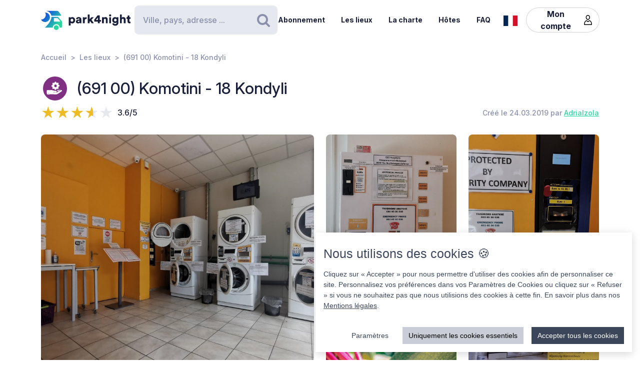

--- FILE ---
content_type: text/html; charset=UTF-8
request_url: https://www.park4night.com/fr/place/114791
body_size: 14461
content:
<!DOCTYPE html><html lang="fr"><head><meta charset="utf-8"/><meta name="version" content="82126d8"/><meta name="viewport" content="width=device-width, initial-scale=1, shrink-to-fit=no, user-scalable=no, user-scalable=no"/><link rel="icon" type="image/x-icon" href="https://cdn1.park4night.com/images/favicon.ico"><title>park4night - (691 00) Komotini - 18 Kondyli</title><meta name="description" content="                                        Easywash blanchisserie en libre service
                                                                                                                            "><meta name="keywords" content="Camping-car, Fourgons, Camping, Aire de services, Aire de pique-nique"><link rel="alternate" hreflang="fr" href="https://park4night.com/fr/place/114791" /><link rel="alternate" hreflang="en" href="https://park4night.com/en/place/114791" /><link rel="alternate" hreflang="de" href="https://park4night.com/de/place/114791" /><link rel="alternate" hreflang="es" href="https://park4night.com/es/place/114791" /><link rel="alternate" hreflang="it" href="https://park4night.com/it/place/114791" /><link rel="alternate" hreflang="nl" href="https://park4night.com/nl/place/114791" /><link rel="alternate" hreflang="x-default" href="https://park4night.com/en/place/114791" /><link rel="preconnect" href="https://fonts.googleapis.com"><link rel="preconnect" href="https://fonts.gstatic.com" crossorigin><link href="https://fonts.googleapis.com/css2?family=Inter:ital,opsz,wght@0,14..32,500;1,14..32,400&display=swap" rel="stylesheet"><link href="https://fonts.googleapis.com/css2?family=Inter:ital,opsz,wght@0,14..32,500;1,14..32,600&display=swap" rel="stylesheet"><link href="https://fonts.googleapis.com/css2?family=Inter:ital,opsz,wght@0,14..32,700;1,14..32,800&display=swap" rel="stylesheet"><script src="https://js.sentry-cdn.com/2b137752fa4d4e31828dcc42d547677d.min.js" crossorigin="anonymous"></script><link rel="stylesheet" href="https://cdn6.park4night.com/css/app.min.css?v=82126d8" referrerpolicy="no-referrer"/><link rel="stylesheet" href="https://cdnjs.cloudflare.com/ajax/libs/animate.css/4.1.1/animate.min.css"/></head><body class="place" data-place-id="114791" data-is-pro="0" data-images-length="4" ><div class="site-wrapper"><header class="pageHeader"><div class="pageHeader-inner container"><div class="pageHeader-start"><a href="/fr" class="pageHeader-logo"><figure class="pageHeader-logo-horizontal"><svg version="1.1" id="Calque_1" xmlns="http://www.w3.org/2000/svg" x="0" y="0" viewBox="0 0 720.3 160.6" style="enable-background:new 0 0 720.3 160.6" xml:space="preserve"><style>.st5 {
                                fill: #1a1f39
                            }</style><linearGradient id="SVGID_1_" gradientUnits="userSpaceOnUse" x1="33.567" y1="111.57" x2="126.157" y2="37.919" gradientTransform="matrix(1 0 0 -1 0 170)"><stop offset="0" style="stop-color:#165dd7"></stop><stop offset="1" style="stop-color:#27d9a1"></stop></linearGradient><path d="M71.7 58.9C72 37.8 55.2 20.4 34 20.1h-.3c3.2 5.7 4.9 12.2 4.8 19.2C38.2 60.3 21 77.1 0 76.9c6.4 11.5 18.7 19.4 32.8 19.7 21.2.3 38.6-16.5 38.9-37.7z" style="fill:url(#SVGID_1_)"></path><linearGradient id="SVGID_00000139279926902548155310000011676438747646106286_" gradientUnits="userSpaceOnUse" x1="27.964" y1="103.755" x2="120.554" y2="30.104" gradientTransform="matrix(1 0 0 -1 0 170)"><stop offset="0" style="stop-color:#165dd7"></stop><stop offset="1" style="stop-color:#27d9a1"></stop></linearGradient><circle style="fill:url(#SVGID_00000139279926902548155310000011676438747646106286_)" cx="122.6" cy="141.5" r="19.1"></circle><linearGradient id="SVGID_00000158026614071292452380000004916984359902443174_" gradientUnits="userSpaceOnUse" x1="33.914" y1="111.235" x2="126.504" y2="37.583" gradientTransform="matrix(1 0 0 -1 0 170)"><stop offset="0" style="stop-color:#165dd7"></stop><stop offset="1" style="stop-color:#27d9a1"></stop></linearGradient><path style="fill:url(#SVGID_00000158026614071292452380000004916984359902443174_)" d="m168.1 91-28.3-32.3c-1.8-2.1-4.4-3.3-7.2-3.3H84.3c0 6.2-1.2 12-3.3 17.5-11.5 35.5-49.4 68.7-49.4 68.7h63.3c0-15.2 12.4-27.6 27.6-27.6 15.2 0 27.6 12.4 27.6 27.6h10.6c5.3 0 9.6-4.3 9.6-9.6V97.2c.1-2.3-.7-4.5-2.2-6.2zm-16.9 2.6h-44.6c-1.8 0-3.2-1.5-3.2-3.2V68.2c0-1.8 1.5-3.2 3.2-3.2h22.7c2.9 0 5.6 1.3 7.4 3.4l16.9 19.9c1.9 2.1.4 5.3-2.4 5.3z"></path><linearGradient id="SVGID_00000044161762013019362290000013619068727995842454_" gradientUnits="userSpaceOnUse" x1="3.21" y1="96.29" x2="3.21" y2="96.29" gradientTransform="matrix(1 0 0 -1 0 170)"><stop offset="0" style="stop-color:#165dd7"></stop><stop offset="1" style="stop-color:#27d9a1"></stop></linearGradient><linearGradient id="SVGID_00000109735349131665426030000009405924863331797695_" gradientUnits="userSpaceOnUse" x1="78.807" y1="167.672" x2="171.397" y2="94.02" gradientTransform="matrix(1 0 0 -1 0 170)"><stop offset="0" style="stop-color:#165dd7"></stop><stop offset="1" style="stop-color:#27d9a1"></stop></linearGradient><path style="fill:url(#SVGID_00000109735349131665426030000009405924863331797695_)" d="m161.8 40.7-22-29.4c-1.8-2.4-4.6-3.8-7.7-3.8H42.3l-.2.4c20.6 2.4 37.1 17.9 41.2 37.9h75.9c2.7 0 4.2-3 2.6-5.1z"></path><g><path class="st5" d="M223.6 124.8V58.1h14.3v5c2-3.1 7.3-6.1 14.2-6.1 14 0 22.4 10.7 22.4 25.1 0 14.7-9.5 25.3-23 25.3-6.2 0-10.9-2.1-13.1-4.9v22.2h-14.8zM249 70.2c-5.7 0-10.9 3.9-10.9 11.9s5.1 12 10.9 12c5.8 0 11-4 11-12s-5.2-11.9-11-11.9zM295.3 78.5l11.4-1.8c2.6-.4 3.5-1.6 3.5-3.3 0-2.8-2.4-5.2-7.1-5.2-5.1 0-8 3.5-8.2 7.1L282 72.7c.6-6.9 7-16 21.2-16 15.6 0 21.3 8.7 21.3 18.6v23.6c0 3.8.5 7 .6 7.5h-13.3c-.1-.4-.5-2.1-.5-5.4-2.5 4.1-7.2 6.8-13.6 6.8-10.6 0-16.7-7-16.7-14.6 0-8.7 6.3-13.5 14.3-14.7zm14.8 8.9v-2.1l-9.1 1.5c-3.1.5-5.4 1.9-5.4 5.3 0 2.5 1.7 5 5.7 5 4.3-.1 8.8-2.2 8.8-9.7zM367.5 72.7c-1.7-.4-3.2-.5-4.7-.5-5.9 0-11.2 3.5-11.2 13.1v21h-14.7V58.1h14.3v6.5c2.5-5.4 8.6-7 12.5-7 1.5 0 2.9.2 3.9.5l-.1 14.6zM406.1 78.4l19.2 27.9h-18l-11.3-17-4.8 5.1v11.8h-14.7V36.1h14.7v38.2l14.7-16.2H425l-18.9 20.3zM428.8 77.7 455 43.4h18.2v37h10.1v12.8h-10.1v13.1h-15.3V93.2h-29.1V77.7zm29.1-18-15.8 20.8h15.8V59.7zM506 106.3h-14.7V58.1h14.3v5.5c2.6-4.6 8.5-6.8 13.5-6.8 12.1 0 17.6 8.6 17.6 19.2v30.3H522V78.6c0-4.8-2.5-8.3-7.9-8.3-4.8 0-8 3.6-8 8.4l-.1 27.6zM556.3 34.8c4.8 0 8.7 3.9 8.7 8.6s-3.9 8.6-8.7 8.6c-4.7 0-8.5-3.9-8.5-8.6s3.8-8.6 8.5-8.6zm-7.3 71.5V58.1h14.7v48.2H549zM586.3 105.4c1 4.7 4.8 8 10.4 8 7.4 0 11.9-3.6 11.9-12.3v-2.2c-1.8 2.6-5.9 5.4-12.9 5.4-12.8 0-22.4-10.1-22.4-23.5 0-12.7 9.2-23.6 22.4-23.6 7.9 0 12 3.5 13.4 6v-5.1h14.1v42.2c0 13.9-7.8 25.9-25.8 25.9-13.9 0-22.7-8.5-24.1-17.2l13-3.6zm22.4-24.6c0-6.6-4.8-10.7-10.3-10.7S588 74.2 588 80.8s4.5 10.7 10.4 10.7c6 0 10.3-4.1 10.3-10.7zM650.3 106.3h-14.7V36.1h14.7v25.1c3-3 8-4.4 12.3-4.4 12.6 0 18.2 8.6 18.2 19.2v30.3h-14.7V78.6c0-4.8-2.5-8.3-7.9-8.3-4.7 0-7.7 3.3-8 7.8l.1 28.2zM710.9 58.1h9.4V71h-9.4v18c0 4 2.1 5 5.3 5 1.5 0 3-.3 3.9-.5v12.2c-.6.3-3 1.4-7.7 1.4-10 0-16.1-5.9-16.1-15.5V71h-8.5V58.1h2.4c5 0 7.5-3.4 7.5-7.9V44h13.2v14.1z"></path></g></svg></figure><figure class="pageHeader-logo-vertical"><svg version="1.1" id="Calque_1" xmlns="http://www.w3.org/2000/svg" x="0" y="0" viewBox="0 0 496.7 411.4" style="enable-background:new 0 0 496.7 411.4" xml:space="preserve"><style>.st5 {
                                fill: #1a1f39
                            }</style><linearGradient id="SVGID_00000119100668442465498462516800683084432_" gradientUnits="userSpaceOnUse" x1="141.315" y1="316.26" x2="314.414" y2="178.568" gradientTransform="matrix(1 0 0 -1 0 411.44)"><stop offset="0" style="stop-color:#165dd7"/><stop offset="1" style="stop-color:#27d9a1"/></linearGradient><linearGradient id="SVGID_00000128463568574491425220000002424694590941789875_" gradientUnits="userSpaceOnUse" x1="130.837" y1="301.645" x2="303.935" y2="163.953" gradientTransform="matrix(1 0 0 -1 0 411.44)"><stop offset="0" style="stop-color:#165dd7"/><stop offset="1" style="stop-color:#27d9a1"/></linearGradient><circle style="fill:url(#SVGID_00000128463568574491425220000002424694590941789875_)" cx="307.7" cy="250.5" r="35.8"/><linearGradient id="SVGID_00000119100668442907500910000016859570900683084432_" gradientUnits="userSpaceOnUse" x1="141.962" y1="315.632" x2="315.061" y2="177.939" gradientTransform="matrix(1 0 0 -1 0 411.44)"><stop offset="0" style="stop-color:#165dd7"/><stop offset="1" style="stop-color:#27d9a1"/></linearGradient><path style="fill:url(#SVGID_00000119100668442907500910000016859570900683084432_)" d="m392.7 156-52.8-60.4c-3.4-3.9-8.3-6.1-13.5-6.1h-90.3c0 11.5-2.2 22.5-6.1 32.6-21.5 66.3-92.3 128.4-92.3 128.4H256c0-28.5 23.2-51.7 51.7-51.7s51.7 23.2 51.7 51.7h19.9c9.9 0 17.9-8 17.9-17.9v-64.8c0-4.4-1.6-8.6-4.5-11.8zm-31.4 5H278c-3.4 0-6.1-2.7-6.1-6.1v-41.5c0-3.4 2.7-6.1 6.1-6.1h42.4c5.4 0 10.4 2.4 13.9 6.4l31.6 37.2c3.4 4.1.6 10.1-4.6 10.1z"/><linearGradient id="SVGID_00000038411155150324421910000006759681689430599356_" gradientUnits="userSpaceOnUse" x1="84.56" y1="287.68" x2="84.56" y2="287.68" gradientTransform="matrix(1 0 0 -1 0 411.44)"><stop offset="0" style="stop-color:#165dd7"/><stop offset="1" style="stop-color:#27d9a1"/></linearGradient><linearGradient id="SVGID_00000105425934453627190530000002287032930136745349_" gradientUnits="userSpaceOnUse" x1="225.894" y1="421.146" x2="398.993" y2="283.454" gradientTransform="matrix(1 0 0 -1 0 411.44)"><stop offset="0" style="stop-color:#165dd7"/><stop offset="1" style="stop-color:#27d9a1"/></linearGradient><path style="fill:url(#SVGID_00000119100668442465498462516800683084432_)" d="M212.6 96.1c.6-39.5-30.9-72.1-70.4-72.7h-.6c5.9 10.6 9.2 22.9 9 35.9-.6 39.3-32.8 70.7-72 70.4 12 21.6 34.9 36.3 61.4 36.8 39.5.7 72-30.9 72.6-70.4z"/><path style="fill:url(#SVGID_00000105425934453627190530000002287032930136745349_)" d="M381.1 62 339.9 7.2c-3.4-4.5-8.7-7.2-14.3-7.2H157.7l-.4.7c38.4 4.6 69.4 33.5 77 70.9h142c4.9 0 7.7-5.6 4.8-9.6z"/><g><path class="st5" d="M0 410v-66.6h14.3v5c2-3.1 7.3-6.1 14.2-6.1 14 0 22.4 10.7 22.4 25.1 0 14.7-9.5 25.3-23 25.3-6.2 0-10.9-2.1-13.1-4.9V410H0zm25.4-54.5c-5.7 0-10.9 3.9-10.9 11.9s5.1 12 10.9 12c5.8 0 11-4 11-12s-5.2-11.9-11-11.9zM71.7 363.7 83 362c2.6-.4 3.5-1.6 3.5-3.3 0-2.8-2.4-5.2-7.1-5.2-5.1 0-7.9 3.5-8.2 7.1L58.4 358c.6-6.9 7-16 21.1-16 15.6 0 21.3 8.7 21.3 18.6v23.6c0 3.8.5 7 .6 7.5H88.2c-.1-.4-.5-2.1-.5-5.4-2.5 4.1-7.2 6.8-13.6 6.8-10.6 0-16.7-7-16.7-14.6 0-8.8 6.3-13.6 14.3-14.8zm14.8 8.9v-2.1l-9.1 1.5c-3.1.5-5.4 1.9-5.4 5.3 0 2.5 1.6 5 5.7 5 4.4-.1 8.8-2.2 8.8-9.7zM143.9 357.9c-1.6-.4-3.2-.5-4.7-.5-5.9 0-11.2 3.5-11.2 13.1v21h-14.7v-48.2h14.3v6.5c2.5-5.4 8.6-7 12.5-7 1.5 0 2.9.2 3.9.5l-.1 14.6zM182.6 363.6l19.2 27.9h-18l-11.4-17-4.8 5.1v11.8h-14.8v-70.2h14.7v38.2l14.6-16.2h19.1l-18.6 20.4zM205.2 362.9l26.2-34.3h18.2v37h10.1v12.8h-10.1v13.1h-15.3v-13.1h-29.1v-15.5zm29.1-18-15.8 20.8h15.8v-20.8zM282.5 391.5h-14.7v-48.2H282v5.5c2.6-4.6 8.5-6.8 13.5-6.8 12.1 0 17.6 8.6 17.6 19.2v30.3h-14.7v-27.7c0-4.8-2.5-8.3-7.9-8.3-4.8 0-8 3.6-8 8.4v27.6zM332.7 320c4.8 0 8.7 3.9 8.7 8.6s-3.9 8.6-8.7 8.6c-4.7 0-8.5-3.9-8.5-8.6s3.8-8.6 8.5-8.6zm-7.3 71.5v-48.2h14.7v48.2h-14.7zM362.7 390.6c1 4.7 4.9 8 10.4 8 7.4 0 11.9-3.6 11.9-12.3v-2.2c-1.8 2.6-5.9 5.4-12.9 5.4-12.8 0-22.4-10.1-22.4-23.5 0-12.7 9.2-23.6 22.4-23.6 7.9 0 12 3.5 13.4 6v-5.1h14.1v42.2c0 13.9-7.8 25.9-25.8 25.9-13.9 0-22.7-8.5-24.1-17.2l13-3.6zm22.4-24.6c0-6.6-4.8-10.7-10.3-10.7-5.5 0-10.4 4.1-10.4 10.7s4.5 10.7 10.4 10.7c6 0 10.3-4.1 10.3-10.7zM426.7 391.5H412v-70.2h14.7v25.1c3-3 8-4.4 12.3-4.4 12.6 0 18.2 8.6 18.2 19.2v30.3h-14.7v-27.7c0-4.8-2.5-8.3-7.9-8.3-4.7 0-7.7 3.3-8 7.8l.1 28.2zM487.3 343.3h9.4v12.9h-9.4v18c0 4 2.1 5 5.3 5 1.5 0 3-.3 3.9-.5v12.2c-.6.3-3 1.4-7.7 1.4-10 0-16.1-5.9-16.1-15.5v-20.7h-8.5v-12.9h2.4c5 0 7.5-3.4 7.5-7.9v-6.2h13.2v14.2z"/></g></svg></figure></a></div><div class="pageHeader-search"><form action="#" class="searchbar" method="get" autocomplete="off"><input type="text" class="searchbar-input form-control" placeholder="Ville, pays, adresse ..." aria-label="Search" autocomplete="off"><!-- Suggestion panel --><div class="searchbar-suggestions"><ul><li><a href="/fr/search"><i class="fa fa-map-o" aria-hidden="true"></i>
                    Utiliser la carte
                </a></li></ul><h6 class="searchbar-suggestions-heading d-none">Dernières recherches</h6></div><!-- /Suggestion panel --><button class="searchbar-submit btn" type="submit"><i class="fa fa-search" aria-hidden="true"></i><span class="visually-hidden">Rechercher</span></button></form></div><div class="pageHeader-end flex-row-reverse flex-lg-row"><div class="pageNav-hamburger"><div class="pageNav-hamburger-inner"><span class="pageNav-hamburger-bar"></span><span class="pageNav-hamburger-bar"></span><span class="pageNav-hamburger-bar"></span></div></div><nav class="pageNav"><a class="pageNav-logo" href="/fr"><img src="https://cdn6.park4night.com/images/svg/logo-horizontal.svg?v=82126d8" alt="logo"></a><div class="pageNav-inner"><ul><!-- Doc : Add 'is-active' class on '<li>' to make it active when it's relevant --><li><a href="/fr/subscription" target="_blank">Abonnement</a></li><li><a href="/fr/search">Les lieux</a></li><li><a href="/fr/charter">La charte</a></li><li><a href="/fr/premium">Hôtes</a></li><li><a href="/fr/faq">FAQ</a></li><!-- SUppression de la boutique pour le moment
               <li><a href="/shop">Boutique</a></li> --><li class="d-xl-none"><a href="/fr/account">Mon compte</a><ul><li><button type="button" data-bs-toggle="modal" data-bs-target="#signupModal">
                                Créer un compte
                            </button></li><li><button type="button" data-bs-toggle="modal" data-bs-target="#signinModal">
                                Se connecter
                            </button></li></ul></li></ul></div><div class="pageNav-search"><form action="#" class="searchbar" method="get" autocomplete="off"><input type="text" class="searchbar-input form-control" placeholder="Ville, pays, adresse ..." aria-label="Search" autocomplete="off"><!-- Suggestion panel --><div class="searchbar-suggestions"><ul><li><a href="/fr/search"><i class="fa fa-map-o" aria-hidden="true"></i>
                    Utiliser la carte
                </a></li></ul><h6 class="searchbar-suggestions-heading d-none">Dernières recherches</h6></div><!-- /Suggestion panel --><button class="searchbar-submit btn" type="submit"><i class="fa fa-search" aria-hidden="true"></i><span class="visually-hidden">Rechercher</span></button></form></div></nav><nav class="lang" data-locale="fr"><button class="lang-current" type="button" title="fr"><img src="https://cdn6.park4night.com/images/svg/flags/fr.svg?v=82126d8" alt="fr"></button><ul class="lang-list"><li><a href="/en/place/114791" title="en"><img src="https://cdn6.park4night.com/images/svg/flags/gb.svg?v=82126d8" alt="en"></a></li><li><a href="/de/place/114791" title="de"><img src="https://cdn6.park4night.com/images/svg/flags/de.svg?v=82126d8" alt="de"></a></li><li><a href="/es/place/114791" title="es"><img src="https://cdn6.park4night.com/images/svg/flags/es.svg?v=82126d8" alt="es"></a></li><li><a href="/it/place/114791" title="it"><img src="https://cdn6.park4night.com/images/svg/flags/it.svg?v=82126d8" alt="it"></a></li><li><a href="/nl/place/114791" title="nl"><img src="https://cdn6.park4night.com/images/svg/flags/nl.svg?v=82126d8" alt="nl"></a></li></ul></nav><nav class="pageHeader-account d-none d-lg-block"><button type="button" class="pageHeader-account-button btn"><span>Mon compte</span><img src="https://cdn6.park4night.com/images/svg/icons/user.svg?v=82126d8" alt="" width="20"></button><ul class="pageHeader-account-dropdown"><li><button type="button" data-bs-toggle="modal" data-bs-target="#signupModal">
                                Créer un compte
                            </button></li><li><button type="button" data-bs-toggle="modal" data-bs-target="#signinModal">
                                Se connecter
                            </button></li></ul></nav></div></div></header><nav class="breadcrumbs container" aria-label="breadcrumb"><ol class="breadcrumb"><li class="breadcrumb-item"><a href="/fr">Accueil</a></li><li class="breadcrumb-item"><a href="/fr/search">Les lieux</a></li><li class="breadcrumb-item">(691 00) Komotini - 18 Kondyli</li></ol></nav><section class="place-header"><div class="container place-header-container"><div class="place-header-title"><figure class="place-header-access"><img src="https://cdn6.park4night.com/images/svg/icons/access/icon_ds.svg?v=82126d8"
                         alt="Services d'appoint"
                         title="Services d'appoint"></figure><h1 class="place-header-name h4">(691 00) Komotini - 18 Kondyli</h1></div><div class="place-header-sub row justify-content-between align-items-center"><div class="col-auto mr-3"><div class="rating"><div class="rating-stars-readonly" style="--rating: 3.6" aria-label="Rating of this product is 3.6 out of 5."></div><span class="rating-note">3.6/5</span></div></div><div class="col-auto my-2"><span class="place-header-creation caption text-gray">Créé le 24.03.2019 par <a href="/fr/user/AdriaIzola">AdriaIzola</a></span></div></div><div class="place-header-gallery mb-3 mt-lg-4 "><a class="place-header-gallery-image " href="https://cdn3.park4night.com/lieu/916101_916200/916186_gd.jpg" data-fancybox="gallery"><figure><img src="https://cdn3.park4night.com/lieu/916101_916200/916186_gd.jpg" alt="Description"></figure></a><a class="place-header-gallery-image " href="https://cdn3.park4night.com/lieu/916101_916200/916187_gd.jpg" data-fancybox="gallery"><figure><img src="https://cdn3.park4night.com/lieu/916101_916200/916187_gd.jpg" alt="Description"></figure></a><a class="place-header-gallery-image d-lg-none d-xl-block" href="https://cdn3.park4night.com/lieu/916101_916200/916188_gd.jpg" data-fancybox="gallery"><figure><img src="https://cdn3.park4night.com/lieu/916101_916200/916188_gd.jpg" alt="Description"></figure></a><a href="#" target="_blank" class="ads-pave js-ads" data-format="web_pave"><span>Publicité</span><img src="/images/svg/logo_p4n_web_vertical.svg" alt="ads"/></a><a class="place-header-gallery-image " href="https://cdn3.park4night.com/lieu/916101_916200/916195_gd.jpg" data-fancybox="gallery"><figure><img src="https://cdn3.park4night.com/lieu/916101_916200/916195_gd.jpg" alt="Description"></figure></a></div></div></section><section class="place-specs py-5"><div class="container"><span class="place-specs-type tag text-secondary">#114791 - Services d'appoint</span><hr class="mt-3 mb-2"><div class="row align-items-center py-2"><div class="col-3 col-lg-2 col-xl-1 my-1"><span class="caption text-gray d-block">2 services</span></div><div class="col d-flex" style="overflow-x: hidden;"><ul class="place-specs-services"><li><img src="https://cdn6.park4night.com/images/svg/icons/services/service_wifi.svg?v=82126d8"
                                         data-bs-toggle="tooltip"
                                         alt="Accès internet par WiFi"
                                         title="Accès internet par WiFi"></li><li><img src="https://cdn6.park4night.com/images/svg/icons/services/service_laverie.svg?v=82126d8"
                                         data-bs-toggle="tooltip"
                                         alt="Laverie"
                                         title="Laverie"></li></ul></div></div><figure class="ads mx-auto"><a href="#" target="_blank" class="js-ads" data-format="web_banner"><span>Publicité</span><img src="/images/svg/logo_p4n_web_vertical.svg" alt="ads"/></a></figure></div></section><section class="place-info"><div class="container"><div class="row g-5"><div class="col-12 col-lg-7"><div class="py-3 border-top border-bottom"><ul class="place-actions row "><li class="col-3"><a class="btn-itinerary"
                                   href="https://www.google.com/maps/dir/?api=1&destination=41.119611,25.397565"
                                   target="_blank"><i class="fa fa-location-arrow" aria-hidden="true"></i> Itinéraire
                                </a></li><li class="col-3"><button type="button"
                                        class="toggle-bookmark "
                                         disabled data-bs-toggle="modal" data-bs-target="#signinModal"><i class="fa fa-star" aria-hidden="true"></i> Favoris
                                </button></li><li class="col-3"><button type="button" class="toggle-subscription-ads"
                                            data-bs-toggle="modal" data-bs-target="#adsModal"
                                             disabled ><i class="fa fa-phone" aria-hidden="true"></i> Contact
                                    </button></li><li class="col-3 d-none"
                                data-bs-toggle="tooltip"
                                title="Cette fonctionnalité est en cours de développement."
                            ><button type="button"
                                            data-bs-toggle="modal" data-bs-target="#signinModal"
                                            disabled><i class="fa fa-ellipsis-h" aria-hidden="true"></i> Plus
                                    </button></li></ul></div><ul class="place-info-languages mt-4"><li class="is-active" data-bs-toggle="tooltip" title="FR"><img src="https://cdn6.park4night.com/images/svg/flags/fr.svg?v=82126d8" alt="" lang="fr"></li><li class="" data-bs-toggle="tooltip" title="EN"><img src="https://cdn6.park4night.com/images/svg/flags/gb.svg?v=82126d8" alt="" lang="en"></li><li class="" data-bs-toggle="tooltip" title="DE"><img src="https://cdn6.park4night.com/images/svg/flags/de.svg?v=82126d8" alt="" lang="de"></li></ul><div class="place-info-description mt-4" data-current-locale="fr"><p lang="fr" class="">Easywash blanchisserie en libre service</p><p lang="en" class="d-none">Easywash self service laundry</p><p lang="de" class="d-none">Easywash SB-Wäscherei</p></div><hr class="mt-4"><dl class="place-info-details mt-4"><dt>Prix des services</dt><dd>Wash 3e, dry 0.50e</dd><dt>Prix du stationnement</dt><dd>Gratuit</dd><dt>Ouverture/Fermeture</dt><dd>08-22</dd></dl></div><div class="col-12 col-lg-5"><a href="/fr/search?lat=41.119611&lng=25.397565&z=15"><img src="https://cdn3.park4night.com/img_cache/streets-v2/13/41.119611/25.397565/red/350x250.jpg" alt=""></a><ul class="place-info-location mt-5 mb-4"><li><svg xmlns="http://www.w3.org/2000/svg" viewBox="0 0 32 32" style="fill: #27d9a1; font-size: 2rem"><path d="M15.42,.1c-2.06,.02-4.49,.9-6.51,2.74-2.76,2.5-4.12,5.59-3.66,9.37,.21,1.67,.82,3.22,1.63,4.68,1.83,3.27,3.71,6.51,5.57,9.77,.91,1.59,1.82,3.19,2.75,4.77,.44,.76,1.18,.75,1.65,.01,.08-.13,.16-.27,.23-.4,2.68-4.63,5.34-9.28,8.03-13.9,1.19-2.04,1.8-4.2,1.73-6.57C26.69,4.7,21.98,.09,15.42,.1Zm8.18,16.14c-2.43,4.18-4.81,8.37-7.22,12.56-.08,.14-.19,.28-.35,.53-.77-1.33-1.46-2.56-2.17-3.77-1.74-2.96-3.56-5.89-5.21-8.9-.72-1.3-1.3-2.74-1.61-4.19-.83-3.83,1.33-7.44,4.42-9.26,5.64-3.34,12.44-.15,13.5,6.32,.4,2.42-.12,4.62-1.34,6.72Z"/><path d="M15.96,6.9c-1.68-.02-3.16,1.52-3.18,3.31-.02,1.75,1.49,3.22,3.34,3.23,1.76,.03,3.12-1.55,3.17-3.22,.06-1.8-1.47-3.29-3.32-3.32Z"/></svg><p><span>41.1196, 25.3976 (lat, lng)</span><br><span>N 41&#176;7&#8217;10.5996&#8221 E 25&#176;23&#8217;51.234&#8221</span></p></li><li><svg xmlns="http://www.w3.org/2000/svg" viewBox="0 0 32 32" style="fill: #27d9a1; font-size: 2rem"><path d="M15.42,.1c-2.06,.02-4.49,.9-6.51,2.74-2.76,2.5-4.12,5.59-3.66,9.37,.21,1.67,.82,3.22,1.63,4.68,1.83,3.27,3.71,6.51,5.57,9.77,.91,1.59,1.82,3.19,2.75,4.77,.44,.76,1.18,.75,1.65,.01,.08-.13,.16-.27,.23-.4,2.68-4.63,5.34-9.28,8.03-13.9,1.19-2.04,1.8-4.2,1.73-6.57C26.69,4.7,21.98,.09,15.42,.1Zm8.18,16.14c-2.43,4.18-4.81,8.37-7.22,12.56-.08,.14-.19,.28-.35,.53-.77-1.33-1.46-2.56-2.17-3.77-1.74-2.96-3.56-5.89-5.21-8.9-.72-1.3-1.3-2.74-1.61-4.19-.83-3.83,1.33-7.44,4.42-9.26,5.64-3.34,12.44-.15,13.5,6.32,.4,2.42-.12,4.62-1.34,6.72Z"/><path d="M15.96,6.9c-1.68-.02-3.16,1.52-3.18,3.31-.02,1.75,1.49,3.22,3.34,3.23,1.76,.03,3.12-1.55,3.17-3.22,.06-1.8-1.47-3.29-3.32-3.32Z"/></svg><p>
                                18 Kondyli
                                <br>
                                691 00 Komotini,<br><img src='https://cdn6.park4night.com/images/svg/flags/gr.svg' alt='flag-gr' style='width: 25px !important; display: inline-block; margin-bottom: 3px; margin-right: 5px'> Greece
                            </p></li></ul></div></div></div></section><section class="place-feedback py-5 py-lg-7"><div class="container"><button class="place-feedback-new" type="button" data-bs-toggle="modal" data-bs-target="#signinModal"><span class="h6 mb-0">Ajoutez un avis afin d’aider les autres utilisateurs :</span><i aria-hidden="true">★★★★★</i></button><div class="place-feedback-average mt-3 mb-3"><strong>Moyenne (5 Avis) : </strong><span class="text-gray">3.6/5</span></div><ul class="place-feedback-list row g-5"><li class="col-12 col-lg-6"><article class="place-feedback-article" data-review-id="5495404" data-review-rating="1" id="review-5495404"><header class="place-feedback-article-header row align-items-center"><div class="place-feedback-article-author d-flex align-items-center"><a class="account-avatar" href="/fr/user/TashGoatee"><img class="me-2 account-avatar-vehicule" src="https://cdn6.park4night.com/images/bitmap/vehicules/vehicule_c.png?v=82126d8"><img class="me-2 account-avatar-premium" src="https://cdn6.park4night.com/images/svg/badges/user/badge_premium.svg?v=82126d8" width="80" alt=""></a><div class="d-flex direction-column"><a href="/fr/user/TashGoatee"><strong>TashGoatee</strong></a><div class="place-feedback-article-social col-12" style="font-size: 0.5rem"><ul></ul></div><span class="caption text-gray">02/12/2025</span></div><div class="order-2 ms-auto"><button class="place-feedback-article-translate" title="Translate" data-bs-toggle="modal" data-bs-target="#reviewTransModal"><i class="fa fa-language"></i> Traduire
                    </button></div></div><div class="place-feedback-article-stars col-12 col-sm-auto my-2"><div class="rating"><div class="rating-stars-readonly" style="--rating: 1" aria-label="Rating of this product is 1 out of 5."></div><span class="rating-note">1/5</span></div></div></header><div class="mt-4"><p class="place-feedback-article-content">Unfortunately, as much as we tried, just couldn&#039;t find anywhere to park (6m motorhome) within any sort of reasonable walking distance. The town is typically a maze of very narrow roads and do not rely on normal satnav to navigate you a safe and sensible route. 
</p></div><footer class="place-feedback-article-footer row align-items-center mt-3"></footer></article></li><li class="col-12 col-lg-6"><article class="place-feedback-article" data-review-id="4880401" data-review-rating="5" id="review-4880401"><header class="place-feedback-article-header row align-items-center"><div class="place-feedback-article-author d-flex align-items-center"><a class="account-avatar" href="/fr/user/zamumuesli"><img class="me-2 account-avatar-vehicule" src="https://cdn6.park4night.com/images/bitmap/vehicules/vehicule_nc.png?v=82126d8"><img class="me-2 account-avatar-premium" src="https://cdn6.park4night.com/images/svg/badges/user/badge_none.svg?v=82126d8" width="80" alt=""></a><div class="d-flex direction-column"><a href="/fr/user/zamumuesli"><strong>zamumuesli</strong></a><div class="place-feedback-article-social col-12" style="font-size: 0.5rem"><ul></ul></div><span class="caption text-gray">23/06/2025</span></div><div class="order-2 ms-auto"><button class="place-feedback-article-translate" title="Translate" data-bs-toggle="modal" data-bs-target="#reviewTransModal"><i class="fa fa-language"></i> Traduire
                    </button></div></div><div class="place-feedback-article-stars col-12 col-sm-auto my-2"><div class="rating"><div class="rating-stars-readonly" style="--rating: 5" aria-label="Rating of this product is 5 out of 5."></div><span class="rating-note">5/5</span></div></div></header><div class="mt-4"><p class="place-feedback-article-content">buen servicio, buen precio</p></div><footer class="place-feedback-article-footer row align-items-center mt-3"></footer></article></li><li class="col-12 col-lg-6"><article class="place-feedback-article" data-review-id="4383690" data-review-rating="4" id="review-4383690"><header class="place-feedback-article-header row align-items-center"><div class="place-feedback-article-author d-flex align-items-center"><a class="account-avatar" href="/fr/user/Pfeffer"><img class="me-2 account-avatar-vehicule" src="https://cdn6.park4night.com/images/bitmap/vehicules/vehicule_p.png?v=82126d8"><img class="me-2 account-avatar-premium" src="https://cdn6.park4night.com/images/svg/badges/user/badge_premium.svg?v=82126d8" width="80" alt=""></a><div class="d-flex direction-column"><a href="/fr/user/Pfeffer"><strong>Pfeffer</strong></a><div class="place-feedback-article-social col-12" style="font-size: 0.5rem"><ul></ul></div><span class="caption text-gray">21/10/2024</span></div><div class="order-2 ms-auto"><button class="place-feedback-article-translate" title="Translate" data-bs-toggle="modal" data-bs-target="#reviewTransModal"><i class="fa fa-language"></i> Traduire
                    </button></div></div><div class="place-feedback-article-stars col-12 col-sm-auto my-2"><div class="rating"><div class="rating-stars-readonly" style="--rating: 4" aria-label="Rating of this product is 4 out of 5."></div><span class="rating-note">4/5</span></div></div></header><div class="mt-4"><p class="place-feedback-article-content">Ich fand eine Parkmöglichkeit in der Nebenstraße. Bei dem anderen Salon im Ort war parken mit dem Camper unmöglich. Bei dem Trockner ist es wichtig die Taste 2x zu drücken, dann wird alles schön trocken. (Übersetzer benutzen)</p></div><footer class="place-feedback-article-footer row align-items-center mt-3"></footer></article></li><li class="col-12 col-lg-6"><article class="place-feedback-article" data-review-id="1840935" data-review-rating="5" id="review-1840935"><header class="place-feedback-article-header row align-items-center"><div class="place-feedback-article-author d-flex align-items-center"><a class="account-avatar" href="/fr/user/VaMos35"><img class="me-2 account-avatar-vehicule" src="https://cdn6.park4night.com/images/bitmap/vehicules/vehicule_ul.png?v=82126d8"><img class="me-2 account-avatar-premium" src="https://cdn6.park4night.com/images/svg/badges/user/badge_premium.svg?v=82126d8" width="80" alt=""></a><div class="d-flex direction-column"><a href="/fr/user/VaMos35"><strong>VaMos35</strong></a><div class="place-feedback-article-social col-12" style="font-size: 0.5rem"><ul></ul></div><span class="caption text-gray">20/04/2022</span></div><div class="order-2 ms-auto"><button class="place-feedback-article-translate" title="Translate" data-bs-toggle="modal" data-bs-target="#reviewTransModal"><i class="fa fa-language"></i> Traduire
                    </button></div></div><div class="place-feedback-article-stars col-12 col-sm-auto my-2"><div class="rating"><div class="rating-stars-readonly" style="--rating: 5" aria-label="Rating of this product is 5 out of 5."></div><span class="rating-note">5/5</span></div></div></header><div class="mt-4"><p class="place-feedback-article-content">Wir waren heute hier und haben auch den Besitzer angetroffen. Ohne Worte!! Sehr freundlicher und hilfbereiter Besitzer. Die Waschmaschinen und Trockner haben einen sehr sauberen Eindruck gemacht. Alles war sauber und riecht gut (hatten eigenes Waschmittel). Waschmittel und Geldwechsler vor Ort. Genauso wie gutes WiFi und Radio!
Haben 5euro pro Wäsche (groß) und 0,5€ für a 10min Trockner gezahlt. </p></div><footer class="place-feedback-article-footer row align-items-center mt-3"></footer></article></li><li class="col-12 col-lg-6 d-none"><article class="place-feedback-article" data-review-id="766421" data-review-rating="3" id="review-766421"><header class="place-feedback-article-header row align-items-center"><div class="place-feedback-article-author d-flex align-items-center"><a class="account-avatar" href="/fr/user/amante"><img class="me-2 account-avatar-vehicule" src="https://cdn6.park4night.com/images/bitmap/vehicules/vehicule_c.png?v=82126d8"><img class="me-2 account-avatar-premium" src="https://cdn6.park4night.com/images/svg/badges/user/badge_none.svg?v=82126d8" width="80" alt=""></a><div class="d-flex direction-column"><a href="/fr/user/amante"><strong>amante</strong></a><div class="place-feedback-article-social col-12" style="font-size: 0.5rem"><ul></ul></div><span class="caption text-gray">09/01/2020</span></div><div class="order-2 ms-auto"><button class="place-feedback-article-translate" title="Translate" data-bs-toggle="modal" data-bs-target="#reviewTransModal"><i class="fa fa-language"></i> Traduire
                    </button></div></div><div class="place-feedback-article-stars col-12 col-sm-auto my-2"><div class="rating"><div class="rating-stars-readonly" style="--rating: 3" aria-label="Rating of this product is 3 out of 5."></div><span class="rating-note">3/5</span></div></div></header><div class="mt-4"><p class="place-feedback-article-content">Los carteles de información están casi todos en griego. no hay instrucciones en inglés. puse dos bolsitas de detergente y la ropa no salió tan limpia. el ciclo de lavado es corto. lo peor fue el secado. seis ciclos de diez minutos a 5  centimos cada uno... y la ropa no estaba totalmente seca!

el wifi normalito. 

decepcionado </p></div><footer class="place-feedback-article-footer row align-items-center mt-3"></footer></article></li></ul><div class="place-feedback-pagination mt-4 text-center text-lg-start"><button class="btn btn-outline-black">Plus</button></div></div></section><section class="inner-page-carousel pb-5 pb-lg-7"><div class="container"><div class="row"><div class="col-12"><hr class="mb-5 mb-lg-6"><h2 class="fs-4 mb-5 text-center">Lieux à découvrir</h2><div class="inner-page-places-list owl-carousel"><figure class="ads ads-native card"><a href="#" target="_blank" class="js-ads" data-format="web_native"><span>Publicité</span><img src="/images/svg/logo_p4n_web_vertical.svg" alt="ads"/></a></figure><div class="inner-page-places-item"><!-- Place card --><div class="card-place card pro " data-place-id="207055"><label class="card-place-fav" title="Add place to favorites"><input type="checkbox" name="" ><span class="card-place-fav-icon"></span><span class="visually-hidden">Ajouter à vos favoris</span></label><a href="/fr/place/207055" target="_blank"><figure class="card-place-img card-img"><img src="https://cdn3.park4night.com/lieu/1079001_1079100/1079092_gd.jpg" alt="Place shot"></figure><div class="card-body"><div class="card-place-access"><img src="https://cdn6.park4night.com/images/svg/icons/access/icon_c.svg?v=82126d8"
                     alt="Icon description"></div><h5 class="card-place-title h6"><img src='https://cdn6.park4night.com/images/svg/flags/bg.svg' alt='flag-bg' style='width: 25px !important; display: inline-block; margin-bottom: 3px; margin-right: 5px'>(4016) Glamping Alliance</h5><div class="card-place-excerpt"><p>Glamping Alliance se compose de 3 zones - camping avec 50 emplacements, glamping avec 3 maisons uniques et motel avec 45 chambres. Il est situé au pied de la montagne des Rhodopes et offre une belle vue sur les sommets des hautes montagnes. Bien qu&#039;il soit dans les limites de la ville et à seulement 8 minutes en voiture du centre-ville. Il y a une station de bus juste à côté du Glamping à partir de laquelle vous pouvez prendre 3 lignes et vous rendre très facilement aux attractions de la ville. Après un voyage fatigant sur les routes, vous pouvez choisir un hébergement au camping, au motel ou dans les jolies maisons de la zone Glamping. Vous pourrez vous faire plaisir dans l&#039;unique centre Spa, rivière extérieure avec plage ou lâcher prise dans la salle de Gym et la salle de Jeux. Dans notre restaurant à la carte, vous trouverez une variété de repas et de délicieuses boissons rafraîchissantes de notre bar du hall. Si vous souhaitez préparer votre propre nourriture, vous pouvez trouver tous les produits nécessaires dans notre épicerie et réserver notre Party Gazebo uniquement pour vous ou partagé avec d&#039;autres clients du camping. Le motel dispose d&#039;une salle de conférence, adaptée à différents événements et avec une capacité différente, selon le souhait du client. Le camping est HiTech et tous les emplacements sont alimentés en eau, égouts et électricité - 16A. Vous pouvez choisir entre un emplacement régulier, un emplacement ombragé ou un emplacement avec salle de bain et WC privés et ombragé. Nous avons deux emplacements différents pour les tentes - un avec une place de parking juste à côté de l&#039;emplacement et un autre avec un parking gratuit sur le parking du motel. Chaque emplacement est entouré d&#039;une haie de ligustrum. Il y a une aire de jeux pour enfants dans la zone de camping, une buanderie et une laverie, une installation pour les toilettes chimiques avec automate Camper Clean, un lave-auto et un bain pour animaux de compagnie. L&#039;enregistrement pour le camping se fait à partir de 12h00 et pour le motel et les maisons de glamping - à partir de 14h00. Le check-out pour le motel et le camping est à midi.</p></div><ul class="card-place-services"><li><img src="https://cdn6.park4night.com/images/svg/icons/services/service_caravaneige.svg?v=82126d8"
                             alt="caravaneige"
                             title="caravaneige"></li><li><img src="https://cdn6.park4night.com/images/svg/icons/services/service_animaux.svg?v=82126d8"
                             alt="animaux"
                             title="animaux"></li><li><img src="https://cdn6.park4night.com/images/svg/icons/services/service_point_eau.svg?v=82126d8"
                             alt="point_eau"
                             title="point_eau"></li><li><img src="https://cdn6.park4night.com/images/svg/icons/services/service_eau_noire.svg?v=82126d8"
                             alt="eau_noire"
                             title="eau_noire"></li><li><img src="https://cdn6.park4night.com/images/svg/icons/services/service_eau_usee.svg?v=82126d8"
                             alt="eau_usee"
                             title="eau_usee"></li><li><img src="https://cdn6.park4night.com/images/svg/icons/services/service_poubelle.svg?v=82126d8"
                             alt="poubelle"
                             title="poubelle"></li><li><img src="https://cdn6.park4night.com/images/svg/icons/services/service_wc_public.svg?v=82126d8"
                             alt="wc_public"
                             title="wc_public"></li><li><img src="https://cdn6.park4night.com/images/svg/icons/services/service_douche.svg?v=82126d8"
                             alt="douche"
                             title="douche"></li></ul></div><div class="card-place-footer card-footer"><ul class="card-place-stats"><li>
                    10
                    <span class="visually-hidden">Photos</span><i class="fa fa-camera"></i></li><li>
                    207
                    <span class="visually-hidden">Commentaires</span><i class="fa fa-comment"></i></li><li>
                    4.2
                    <span class="visually-hidden">Note</span><i>★</i></li></ul></div></a></div><!-- /Place card --></div><div class="inner-page-places-item"><!-- Place card --><div class="card-place card pro " data-place-id="354279"><label class="card-place-fav" title="Add place to favorites"><input type="checkbox" name="" ><span class="card-place-fav-icon"></span><span class="visually-hidden">Ajouter à vos favoris</span></label><a href="/fr/place/354279" target="_blank"><figure class="card-place-img card-img"><img src="https://cdn3.park4night.com/lieu/1037701_1037800/1037790_gd.jpg" alt="Place shot"></figure><div class="card-body"><div class="card-place-access"><img src="https://cdn6.park4night.com/images/svg/icons/access/icon_gs.svg?v=82126d8"
                     alt="Icon description"></div><h5 class="card-place-title h6"><img src='https://cdn6.park4night.com/images/svg/flags/bg.svg' alt='flag-bg' style='width: 25px !important; display: inline-block; margin-bottom: 3px; margin-right: 5px'>(3FXJ+VH4) geoSpot</h5><div class="card-place-excerpt"><p>geoSpot : profitez de ce terrain entouré des montagnes et des vignes

Rappel :
- Pensez à enregistrer le geoCode à votre arrivée
- Mon véhicule est équipé de sanitaires
- ⚠️ Pas de feu ni barbecue !
- Don libre et sans commission pour le propriétaire</p></div><ul class="card-place-services"><li><img src="https://cdn6.park4night.com/images/svg/icons/services/service_animaux.svg?v=82126d8"
                             alt="animaux"
                             title="animaux"></li></ul><div><div class="btn btn-primary card-btn-booking"><svg width="18" height="18" viewBox="0 0 21 29" fill="none" xmlns="http://www.w3.org/2000/svg"><path d="M20.7129 10.3666L9.7912 28.1378C9.70019 28.4184 9.33613 28.6055 9.06309 28.6055C8.97208 28.6055 8.88106 28.6055 8.79005 28.5119C8.426 28.3249 8.15295 27.9507 8.24397 27.4831L9.7912 15.5109H1.78199C1.41794 15.5109 1.1449 15.3238 0.962868 15.0432C0.78084 14.7626 0.871854 14.3885 1.05388 14.1079L10.1553 1.01333C10.4283 0.639204 10.7924 0.545671 11.1564 0.639204C11.5205 0.732737 11.7935 1.10687 11.7935 1.481V8.96361H19.9847C20.3488 8.96361 20.6218 9.15068 20.8039 9.43127C20.8949 9.71187 20.8949 10.086 20.7129 10.3666Z" fill="#FFFFFF"/></svg>
                    Easy online booking
                </div></div></div><div class="card-place-footer card-footer"><ul class="card-place-stats"><li>
                    4
                    <span class="visually-hidden">Photos</span><i class="fa fa-camera"></i></li><li>
                    1
                    <span class="visually-hidden">Commentaire</span><i class="fa fa-comment"></i></li><li>
                    1
                    <span class="visually-hidden">Note</span><i>★</i></li></ul></div></a></div><!-- /Place card --></div><div class="inner-page-places-item"><!-- Place card --><div class="card-place card pro " data-place-id="433321"><label class="card-place-fav" title="Add place to favorites"><input type="checkbox" name="" ><span class="card-place-fav-icon"></span><span class="visually-hidden">Ajouter à vos favoris</span></label><a href="/fr/place/433321" target="_blank"><figure class="card-place-img card-img"><img src="https://cdn3.park4night.com/lieu/1310201_1310300/1310203_gd.jpg" alt="Place shot"></figure><div class="card-body"><div class="card-place-access"><img src="https://cdn6.park4night.com/images/svg/icons/access/icon_c.svg?v=82126d8"
                     alt="Icon description"></div><h5 class="card-place-title h6"><img src='https://cdn6.park4night.com/images/svg/flags/tr.svg' alt='flag-tr' style='width: 25px !important; display: inline-block; margin-bottom: 3px; margin-right: 5px'>(17100) Çamlik Mola Kamp</h5><div class="card-place-excerpt"><p>Bienvenue dans notre charmant camping, propriété de Sinem et Hüseyin, incroyablement sympathiques, serviables et hospitaliers. Situé à seulement 10 minutes à pied de la mer, notre camping offre une vue imprenable sur l&#039;océan, un cadre idéal pour votre séjour.

Niché dans la belle ville de Çanakkale Güzelyalı, notre camping est également idéalement situé à proximité des supermarchés, ce qui vous permet de récupérer facilement toutes les fournitures dont vous pourriez avoir besoin.

De plus, nous disposons d&#039;un restaurant sur place où les repas, y compris le petit-déjeuner, le déjeuner et le dîner, peuvent être servis.

Sinem ve Hüseyin attend avec impatience les campeurs et leurs tentes, prêts à vous assurer une expérience merveilleuse et mémorable.</p></div><ul class="card-place-services"><li><img src="https://cdn6.park4night.com/images/svg/icons/services/service_animaux.svg?v=82126d8"
                             alt="animaux"
                             title="animaux"></li><li><img src="https://cdn6.park4night.com/images/svg/icons/services/service_point_eau.svg?v=82126d8"
                             alt="point_eau"
                             title="point_eau"></li><li><img src="https://cdn6.park4night.com/images/svg/icons/services/service_eau_noire.svg?v=82126d8"
                             alt="eau_noire"
                             title="eau_noire"></li><li><img src="https://cdn6.park4night.com/images/svg/icons/services/service_eau_usee.svg?v=82126d8"
                             alt="eau_usee"
                             title="eau_usee"></li><li><img src="https://cdn6.park4night.com/images/svg/icons/services/service_poubelle.svg?v=82126d8"
                             alt="poubelle"
                             title="poubelle"></li><li><img src="https://cdn6.park4night.com/images/svg/icons/services/service_wc_public.svg?v=82126d8"
                             alt="wc_public"
                             title="wc_public"></li><li><img src="https://cdn6.park4night.com/images/svg/icons/services/service_douche.svg?v=82126d8"
                             alt="douche"
                             title="douche"></li><li><img src="https://cdn6.park4night.com/images/svg/icons/services/service_boulangerie.svg?v=82126d8"
                             alt="boulangerie"
                             title="boulangerie"></li></ul></div><div class="card-place-footer card-footer"><ul class="card-place-stats"><li>
                    4
                    <span class="visually-hidden">Photos</span><i class="fa fa-camera"></i></li><li>
                    36
                    <span class="visually-hidden">Commentaires</span><i class="fa fa-comment"></i></li><li>
                    3.2
                    <span class="visually-hidden">Note</span><i>★</i></li></ul></div></a></div><!-- /Place card --></div><div class="inner-page-places-item"><!-- Place card --><div class="card-place card pro " data-place-id="163368"><label class="card-place-fav" title="Add place to favorites"><input type="checkbox" name="" ><span class="card-place-fav-icon"></span><span class="visually-hidden">Ajouter à vos favoris</span></label><a href="/fr/place/163368" target="_blank"><figure class="card-place-img card-img"><img src="https://cdn3.park4night.com/lieu/476001_476100/476091_gd.jpg" alt="Place shot"></figure><div class="card-body"><div class="card-place-access"><img src="https://cdn6.park4night.com/images/svg/icons/access/icon_c.svg?v=82126d8"
                     alt="Icon description"></div><h5 class="card-place-title h6"><img src='https://cdn6.park4night.com/images/svg/flags/bg.svg' alt='flag-bg' style='width: 25px !important; display: inline-block; margin-bottom: 3px; margin-right: 5px'>(4600) Thermal Camping Velingrad</h5><div class="card-place-excerpt"><p>Thermal Camping Velingrad a été construit et mis en service en 2019. Il dispose de 36 emplacements pour camping-cars, caravanes ou tentes et offre à ses clients son propre centre thermal. Il est situé dans la capitale thermale de la Bulgarie - Velingrad, sur le chemin de la ville de Yundola, dans la partie de la ville au climat le plus sain et le plus favorable - juste à côté de l&#039;hôpital pulmonaire &quot;St. Petka Bulgarska&quot;. Son emplacement est extrêmement pratique pour se rendre à pied et à vélo au centre-ville le long d&#039;une ruelle intérieure, et les environs sont une végétation forestière qui crée une sensation de solitude et de silence dans la nature. Les logements suivent le modèle européen, étant en partie sur l&#039;herbe et en partie en gravier et en pisé, afin de ne pas s&#039;enliser et se gorger d&#039;eau par temps de pluie et de neige. Chaque emplacement est alimenté en électricité et en eau. Les blocs sanitaires sont idéalement situés à proximité des emplacements de camping des deux zones du camping. Le centre thermal du camping propose un sauna classique et au sel, un bain de vapeur, une piscine de choc froid, une salle de relaxation, des douches, des vestiaires et une salle de massage. Trois extérieurs - enfants, grand pour la natation et jacuzzi chaud et une piscine intérieure, alimentée en eau minérale d&#039;une source captée et naturelle. Les jours de mauvais temps, vous pourrez profiter d&#039;une grande taverne avec une cuisine entièrement équipée, où vous pourrez préparer vos propres repas et vous retrouver entre amis. Le confort est garanti par une grande cheminée Rhodope et une vue parfaite sur les montagnes à travers les portes-fenêtres. Il y a un coin enfants en plein air pour les plus jeunes. Au niveau inférieur du bâtiment se trouve une salle de jeux avec ping-pong, balançoires, ping-pong, air hockey, baby-foot, jeux de société et autres activités pour petits et grands.</p></div><ul class="card-place-services"><li><img src="https://cdn6.park4night.com/images/svg/icons/services/service_caravaneige.svg?v=82126d8"
                             alt="caravaneige"
                             title="caravaneige"></li><li><img src="https://cdn6.park4night.com/images/svg/icons/services/service_animaux.svg?v=82126d8"
                             alt="animaux"
                             title="animaux"></li><li><img src="https://cdn6.park4night.com/images/svg/icons/services/service_point_eau.svg?v=82126d8"
                             alt="point_eau"
                             title="point_eau"></li><li><img src="https://cdn6.park4night.com/images/svg/icons/services/service_eau_noire.svg?v=82126d8"
                             alt="eau_noire"
                             title="eau_noire"></li><li><img src="https://cdn6.park4night.com/images/svg/icons/services/service_eau_usee.svg?v=82126d8"
                             alt="eau_usee"
                             title="eau_usee"></li><li><img src="https://cdn6.park4night.com/images/svg/icons/services/service_poubelle.svg?v=82126d8"
                             alt="poubelle"
                             title="poubelle"></li><li><img src="https://cdn6.park4night.com/images/svg/icons/services/service_wc_public.svg?v=82126d8"
                             alt="wc_public"
                             title="wc_public"></li><li><img src="https://cdn6.park4night.com/images/svg/icons/services/service_douche.svg?v=82126d8"
                             alt="douche"
                             title="douche"></li></ul></div><div class="card-place-footer card-footer"><ul class="card-place-stats"><li>
                    10
                    <span class="visually-hidden">Photos</span><i class="fa fa-camera"></i></li><li>
                    81
                    <span class="visually-hidden">Commentaires</span><i class="fa fa-comment"></i></li><li>
                    4.5
                    <span class="visually-hidden">Note</span><i>★</i></li></ul></div></a></div><!-- /Place card --></div></div></div></div></div></section><footer class="pageFooter"><div class="pageFooter-inner container pt-5"><div class="pageFooter-main container-fluid pt-5"><div class="row"><div class="col-12 col-md-6 pb-3"><div class="row"><div class="d-none col-12 d-sm-block col-sm-4 pageFooter-logo mb-4"><a href="/fr"><img src="https://cdn6.park4night.com/images/svg/logo-park-for-night-vertical-white.svg?v=82126d8"
                                     alt="park-for-night-logo-white"/></a></div><div class="col-6 col-sm-4 pageFooter-nav"><h4 class="pb-3">Navigation</h4><ul><li class="pb-3"><a href="/fr/search">Les lieux</a></li><li class="pb-3"><a href="/fr/charter">La charte</a></li><li class="pb-3"><a href="/fr/premium">Hôtes</a></li><li class="pb-3"><a href="/fr/faq">FAQ</a></li></ul></div><div class="col-6 col-sm-4 pageFooter-nav"><h4 class="pb-3">A propos de</h4><ul><li class="pb-3"><a href="/fr/contact">Nous contacter</a></li><li class="pb-3"><a href="/fr/partenaires">Partenaires</a></li><li class="pb-3"><a href="https://geospot.app" target="_blank">GeoSpot</a></li></ul></div></div></div><div class="col-12 col-md-6 pb-3"><div class="row"><div class="col-12 col-md-6 pageFooter-nav pb-5 pb-md-0"><ul class="d-flex flex-md-column justify-content-center justify-content-md-start"><li class="download-badge pe-3 pe-md-0 mb-md-2"><a href="https://play.google.com/store/apps/details?id=fr.tramb.park4night"><img src="https://cdn6.park4night.com/images/svg/badges/google-play-badge.png?v=82126d8" width="100%"
                                             alt="Get it on Google Play"/></a></li><li class="download-badge pe-3 pe-md-0 mb-md-2"><a href="https://itunes.apple.com/app/park4night.com/id430946556?mt=8"><img src="https://cdn6.park4night.com/images/svg/badges/app-store-badge.svg?v=82126d8" width="100%"
                                             alt="Download on the Apple App Store"/></a></li></ul></div><div class="col-12 col-md-6 pageFooter-nav"><ul class="d-flex flex-wrap justify-content-center justify-content-md-end"><li class="sm-footer-icon facebook pe-3 pb-3"><a target="_blank" href="https://www.facebook.com/park4night"><img src="https://cdn6.park4night.com/images/svg/icons/footer-icon-facebook.svg?v=82126d8"
                                             alt="icon-facebook"/></a></li><li class="sm-footer-icon instagram pe-3 pb-3"><a target="_blank" href="https://www.instagram.com/park4night/"><img src="https://cdn6.park4night.com/images/svg/icons/footer-icon-instagram.svg?v=82126d8"
                                             alt="icon-instagram"/></a></li><li class="sm-footer-icon linkedin pe-3 pb-3"><a target="_blank" href="https://fr.linkedin.com/company/park4night"><img src="https://cdn6.park4night.com/images/svg/icons/footer-icon-linkedin.svg?v=82126d8"
                                             alt="icon-linkedin"/></a></li></ul></div></div></div></div></div><div class="pageFooter-sub container-fluid py-4"><div class="row"><div class="col-12"><div class="row"><div class="col-12 col-md-9 pageFooter-nav pageFooter-nav-legal pb-3 pb-md-0"><ul class="d-flex"><li><small><a href="/fr/legal">Mentions légales</a></small></li><li><small><a href="/fr/cgu">CGU</a></small></li><li><small><a href="/fr/cgv">CGV</a></small></li><li><small><a href="/fr/privacy">Politique de confidentialité</a></small></li></ul></div><div class="col-12 col-md-3 d-flex justify-content-md-end"><small><a href="/fr/legal">© park4night 2026</a></small></div></div></div></div></div></div></footer></div><div class="modal fade" id="signupModal" tabindex="-1" aria-labelledby="signupModalLabel" aria-hidden="true"><div class="modal-dialog modal-lg modal-dialog-centered modal-dialog-scrollable"><form class="modal-content"><input type="hidden" name="next" value="/fr/place/114791"><input type='hidden' name='_csrf_token' value='7c53f4ba7736438b19175298ae8e96e6'><div class="modal-header"><h5 class="modal-title" id="signupModalLabel">Créer un compte</h5><button type="button" class="btn-close" data-bs-dismiss="modal" aria-label="Close"></button></div><div class="modal-body"><div class="mb-4"><label for="signupUserName" class="form-label">Choisissez un identifiant</label><input class="form-control" type="text" name="username" id="signupUserName" placeholder="JaneDoe1234"/></div><div class="mb-4"><label for="signupEmail" class="form-label">Entrez votre adresse email</label><input class="form-control" type="email" name="email" id="signupEmail" placeholder="adresse@exemple.com"/></div><div class="mb-4"><label for="signupEmail" class="form-label">Confirmer votre adresse email</label><input class="form-control" type="email" name="confirm_email" id="signupConfirmEmail" placeholder="adresse@exemple.com"/></div><div class="mb-4"><label for="signupPassword" class="form-label">Choisissez un mot de passe</label><div class="input-group mb-3"><input class="form-control" type="password" name="password" id="signupPassword" placeholder="Ex : ••••••••"/><button class="btn btn-primary btn-toggle-pwd" type="button"><i class="fa fa-eye-slash"></i></button></div></div><div class="mb-4"><label for="signupConfirmPassword" class="form-label">Confirmez votre mot de passe</label><div class="input-group mb-3"><input class="form-control" type="password" name="confirm_password" id="signupConfirmPassword" placeholder="Ex : ••••••••"/><button class="btn btn-primary btn-toggle-pwd" type="button"><i class="fa fa-eye-slash"></i></button></div></div><div class="mb-4"><p class="text-muted">Votre adresse e-mail restera confidentielle, et ne sera pas communiquée à des tiers.</p></div><div class="mb-4"><div class="form-check"><label class="form-check-label text-muted" for="signupAcceptConditions">
              J'accepte les conditions d'utilisation de park4night
            </label><input class="form-check-input" name="cgu" type="checkbox" id="signupAcceptConditions"></div></div><div class="mb-4"><div class="form-check"><label class="form-check-label text-muted" for="signupCharte">
              J'ai lu et j'accepte <a href='https://www.park4night.com/fr/charte/' target='_blank'>La charte du voyageur responsable</a></label><input class="form-check-input" name="charte" type="checkbox" id="signupCharte"></div></div><div class="mb-4"><div class="form-check"><label class="form-check-label text-muted" for="signupNewsletter">
             Je souhaite recevoir la newsletter de park4night
            </label><input class="form-check-input" name="newsletter" type="checkbox" id="signupNewsletter"></div></div></div><div class="modal-footer"><div class="modal-footer-actions"><button type="submit" class="btn btn-primary btn-block">S'inscrire</button></div><button class="btn btn-link form-text d-block mt-4 text-decoration-none p-0 mx-auto" type="button" data-bs-toggle="modal" data-bs-dismiss="modal"  data-bs-target="#signinModal">
          Se connecter
        </button></div></form></div></div><div class="modal fade" id="signinModal" tabindex="-1" aria-labelledby="signinModalLabel" aria-hidden="true"><div class="modal-dialog modal-dialog-centered modal-dialog-scrollable"><form class="modal-content" method="post" action="/fr/auth/login"><input type='hidden' name='_csrf_token' value='d6f1ae6ba4d7eb4c2f92c72d7594dc78'><div class="modal-header"><h5 class="modal-title" id="signinModalLabel">Se connecter</h5><button type="button" class="btn-close" data-bs-dismiss="modal" aria-label="Close"></button></div><div class="modal-body"><div class="mb-4"><label for="signinUserId" class="form-label">Saisissez votre adresse email ou votre identifiant</label><input class="form-control" type="text" name="username" id="signinUserId" placeholder="Ex : park4night345"/></div><div><label for="signinPassword" class="form-label">Saisissez votre mot de passe</label><div class="input-group mb-3"><input class="form-control" type="password" name="password" id="signinPassword" placeholder="Ex : ••••••••"/><button class="btn btn-primary" type="button" id="btn-toggle-pwd"><i class="fa fa-eye-slash"></i></button></div></div><div><button class="btn btn-link form-text d-block mt-4 text-decoration-none p-0 mx-auto" type="button" data-bs-dismiss="modal" data-bs-target="pwdForgetModal">
            Mot de passe oublié
          </button></div></div><div class="modal-footer"><div class="modal-footer-actions"><button type="submit" class="btn btn-primary btn-block">Se connecter</button></div><button class="btn btn-link form-text d-block mt-4 text-decoration-none p-0 mx-auto" type="button" data-bs-dismiss="modal" data-bs-target="signupModal">
          Créer un compte
        </button></div></form></div></div><div class="modal fade" id="pwdForgetModal" tabindex="-1" aria-labelledby="pwdForgetModalLabel" aria-hidden="true"><div class="modal-dialog modal-dialog-centered modal-dialog-scrollable"><form class="modal-content" method="post" action=""><input type='hidden' name='_csrf_token' value='9ab07bc4dace65c2530ebb041e331d89'><div class="modal-header"><h5 class="modal-title" id="pwdForgetModal">Demande de nouveau mot de passe</h5><button type="button" class="btn-close" data-bs-dismiss="modal" aria-label="Close"></button></div><div class="modal-body"><div class="mb-4"><label for="email" class="form-label">Entrez votre adresse e-mail</label><input class="form-control" type="email" name="email" id="email" placeholder=""/></div></div><div class="modal-footer"><div class="modal-footer-actions"><button type="submit" class="btn btn-primary btn-block">Valider</button></div></div></form></div></div><div class="modal fade" id="adsModal" tabindex="-1" aria-labelledby="addModalLabel" aria-hidden="true"><div class="modal-dialog modal-lg modal-dialog-centered modal-dialog-scrollable"><form class="modal-content" method="post" action=""><div class="modal-header"><h5 class="modal-title" id="addModalLabel">park4night+</h5><button type="button" class="btn-close" data-bs-dismiss="modal" aria-label="Close"></button></div><div class="modal-body"><div class="mb-4 text-center"><p>Cette fonctionnalité nécessite la version park4night+</p><p><a href="/fr/subscription">En savoir plus</a></p></div></div><div class="modal-footer d-none"></div></form></div></div><div class="modal fade" id="reviewTransModal" tabindex="-1" aria-labelledby="reviewTransModalLabel" aria-hidden="true"><div class="modal-dialog modal-lg modal-dialog-centered modal-dialog-scrollable"><div class="modal-content"><div class="modal-header"><h5 class="modal-title" id="reviewTransModalLabel">Traduction</h5><button type="button" class="btn-close" data-bs-dismiss="modal" aria-label="Close"></button></div><div class="modal-body"><div class="mb-3 mt-4"></div></div><div class="modal-footer"></div></div></div></div><script src="https://cdn6.park4night.com/js/manifest.js?v=82126d8"></script><script src="https://cdn6.park4night.com/js/vendor.min.js?v=82126d8"></script><script src="https://cdn6.park4night.com/js/app.min.js?v=82126d8"></script><script>
    // Document ready event
    document.addEventListener('DOMContentLoaded', function () {
        // Add span error to input with error from session "form_errors"
        const formErrors = null;
        if (formErrors) {
            for (const [key, value] of Object.entries(formErrors)) {
                const input = document.querySelector(`[name="${key}"]`);
                if (input) {
                    input.classList.add('is-invalid');
                    input.insertAdjacentHTML('afterend', `<span class="invalid-feedback">${value.msg}</span>`);
                }
            }
        }

        // Fade out all alert message
        const alerts = document.querySelectorAll('.alert');
        if (alerts) {
            alerts.forEach(alert => {
              // Check if alert has data-autoclose attribute = false
                if (alert.dataset.autoclose === 'false') {
                    return;
                }
                setTimeout(() => {
                    alert.classList.add('d-none', 'opacity-0');
                }, 5000);
            });
        }

        if(window.location.href.indexOf('#signinModal') != -1) {
            $('#signinModal').modal('show');
        }

        if(window.location.href.indexOf('#signupModal') != -1) {
            $('#signupModal').modal('show');
        }

        if(window.location.href.indexOf('#pwdForgetModal') != -1) {
            $('#pwdForgetModal').modal('show');
        }

    })

</script></body></html>

--- FILE ---
content_type: image/svg+xml
request_url: https://cdn6.park4night.com/images/svg/badges/user/badge_none.svg?v=82126d8
body_size: 27
content:
<?xml version="1.0" encoding="UTF-8"?>
<svg id="a"
     xmlns="http://www.w3.org/2000/svg"
     viewBox="0 0 32 32">
    <g>
        <circle class="c"
                cx="16"
                cy="15.76"
                r="10.67" fill="none" stroke="gray" stroke-width="1" />
    </g>
</svg>

--- FILE ---
content_type: image/svg+xml
request_url: https://cdn6.park4night.com/images/svg/icons/footer-icon-instagram.svg?v=82126d8
body_size: 260
content:
<?xml version="1.0" encoding="UTF-8"?><svg xmlns="http://www.w3.org/2000/svg" viewBox="0 0 45.35 45.35"><defs><style>.d{fill:#c1c5d9;}</style></defs><g id="a"/><g id="b"><g id="c"><g><path class="d" d="M22.67,18c-2.58,0-4.68,2.1-4.68,4.68s2.1,4.68,4.68,4.68,4.68-2.1,4.68-4.68-2.1-4.68-4.68-4.68Z"/><path class="d" d="M27.82,11.4h-10.28c-3.38,0-6.13,2.75-6.13,6.13v10.28c0,3.38,2.75,6.13,6.13,6.13h10.28c3.38,0,6.13-2.75,6.13-6.13v-10.28c0-3.38-2.75-6.13-6.13-6.13Zm-5.14,17.99c-3.7,0-6.71-3.01-6.71-6.71s3.01-6.71,6.71-6.71,6.71,3.01,6.71,6.71-3.01,6.71-6.71,6.71Zm7.44-12.4c-.96,0-1.75-.78-1.75-1.75s.78-1.75,1.75-1.75,1.75,.78,1.75,1.75-.78,1.75-1.75,1.75Z"/><path class="d" d="M22.67,0C10.15,0,0,10.15,0,22.67s10.15,22.67,22.67,22.67,22.67-10.15,22.67-22.67S35.2,0,22.67,0Zm13.26,27.82c0,4.48-3.64,8.12-8.12,8.12h-10.28c-4.48,0-8.12-3.64-8.12-8.12v-10.28c0-4.48,3.64-8.12,8.12-8.12h10.28c4.48,0,8.12,3.64,8.12,8.12v10.28Z"/></g></g></g></svg>